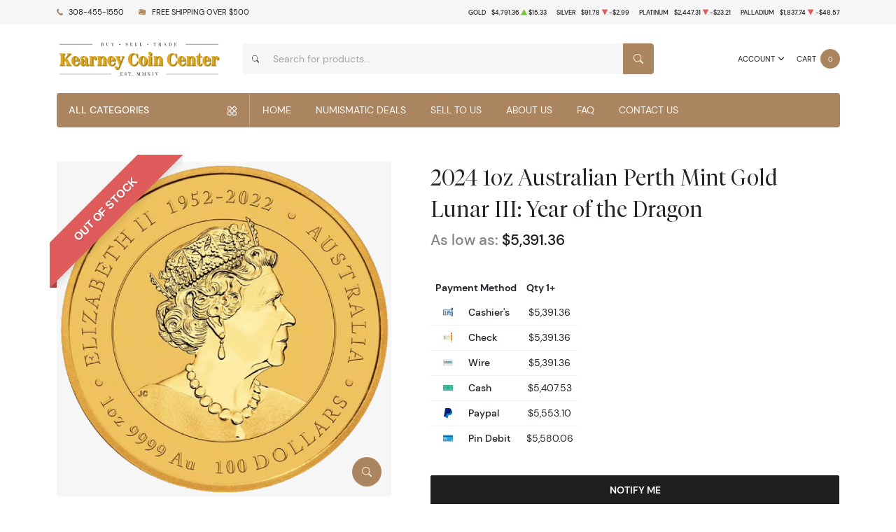

--- FILE ---
content_type: text/css
request_url: https://kearneycoincenter.com/media/custom/kearny_ovveride.css?v=20260121
body_size: 554
content:
/* //Customize logo size  */
.site-header__main__logo .link-logo > img {
    max-width: unset
}

@media (min-width: 420px) {
    .site-header__main__logo .link-logo > img {
        height: 70px;
        width: 310px;
    }
}

@media (min-width: 991.99px) {
    .site-header__main__logo .link-logo > img {
        height: 45px;
        width: 200px;
    }

}

@media (min-width: 1199.98px) {
    .site-header__main__logo .link-logo > img {
        height: 56px;
        width: 235px;
    }
}

@media (min-width: 1619.98px) {
    .site-header__main__logo .link-logo > img {
        height: 80px;
        width: 350px;
    }
}

/*Footer Logo*/
.site-footer__primary__about .link-logo {
    max-width: unset;
    width: 100%;
}

.site-footer__primary__about .link-logo > img {
    max-width: unset;
    width: 100%;
}

.site-footer__primary__about .text-formatted {
    max-width: unset;
    width: 100%;
}

@media (max-width: 1199.98px) {
    .site-footer__primary__about .link-logo {
        max-width: unset;
        width: 100%;
    }
}

.v-card__avatar img {
    object-fit: contain;
}

.text-opacity-none {
    opacity: 0 !important;
}

.container-narrow {
    width: min(100% - 3rem, var(--container-max, 80ch));
    margin-inline: auto;
}

.avatar-info {
    display: grid;
    gap: 0.5rem;
    align-self: end;
}

.about-us-grid__title {
    margin-top: 1.5rem;
}

.about-us-grid {
    display: grid;
    place-content: center;
    text-align: center;
    margin-top: 1.5rem;
    column-gap: 2rem;
    row-gap: 4rem;
}

@media (min-width: 768px) {
    .about-us-grid {
        grid-template-columns: repeat(2, 1fr);
    }
}

@media (min-width: 999px) {
    .site-header + section.section-hero-home > .container > .hero-carousel {
        margin-left: var(--site-catalog-menu-width);
    }

    .about-us-grid {
        grid-template-columns: repeat(3, 1fr);
        column-gap: 2rem;
        row-gap: 2rem;
    }

    .about-us-grid__title {
        margin-top: 3rem;
    }
}
